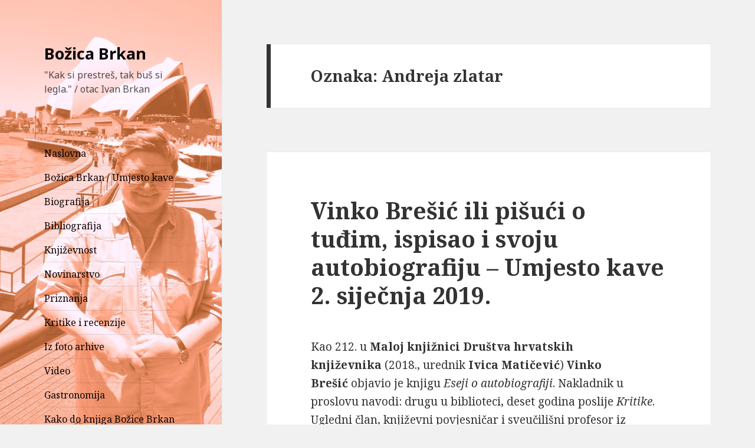

--- FILE ---
content_type: text/html; charset=UTF-8
request_url: https://www.bozicabrkan.com/tag/andreja-zlatar/
body_size: 26744
content:
<!DOCTYPE html>
<html lang="hr" class="no-js">
<head>
	<meta charset="UTF-8">
	<meta name="viewport" content="width=device-width">
	<link rel="profile" href="http://gmpg.org/xfn/11">
	<link rel="pingback" href="https://www.bozicabrkan.com/xmlrpc.php">
	<!--[if lt IE 9]>
	<script src="https://www.bozicabrkan.com/wp-content/themes/twentyfifteen/js/html5.js"></script>
	<![endif]-->
	<script>(function(html){html.className = html.className.replace(/\bno-js\b/,'js')})(document.documentElement);</script>
<title>Andreja zlatar &#8211; Božica Brkan</title>
<link rel='dns-prefetch' href='//platform-api.sharethis.com' />
<link rel='dns-prefetch' href='//fonts.googleapis.com' />
<link rel='dns-prefetch' href='//s.w.org' />
<link href='https://fonts.gstatic.com' crossorigin rel='preconnect' />
<link rel="alternate" type="application/rss+xml" title="Božica Brkan &raquo; Kanal" href="https://www.bozicabrkan.com/feed/" />
<link rel="alternate" type="application/rss+xml" title="Božica Brkan &raquo; Andreja zlatar Kanal oznaka" href="https://www.bozicabrkan.com/tag/andreja-zlatar/feed/" />
		<script type="text/javascript">
			window._wpemojiSettings = {"baseUrl":"https:\/\/s.w.org\/images\/core\/emoji\/11.2.0\/72x72\/","ext":".png","svgUrl":"https:\/\/s.w.org\/images\/core\/emoji\/11.2.0\/svg\/","svgExt":".svg","source":{"concatemoji":"https:\/\/www.bozicabrkan.com\/wp-includes\/js\/wp-emoji-release.min.js?ver=5.1.19"}};
			!function(e,a,t){var n,r,o,i=a.createElement("canvas"),p=i.getContext&&i.getContext("2d");function s(e,t){var a=String.fromCharCode;p.clearRect(0,0,i.width,i.height),p.fillText(a.apply(this,e),0,0);e=i.toDataURL();return p.clearRect(0,0,i.width,i.height),p.fillText(a.apply(this,t),0,0),e===i.toDataURL()}function c(e){var t=a.createElement("script");t.src=e,t.defer=t.type="text/javascript",a.getElementsByTagName("head")[0].appendChild(t)}for(o=Array("flag","emoji"),t.supports={everything:!0,everythingExceptFlag:!0},r=0;r<o.length;r++)t.supports[o[r]]=function(e){if(!p||!p.fillText)return!1;switch(p.textBaseline="top",p.font="600 32px Arial",e){case"flag":return s([55356,56826,55356,56819],[55356,56826,8203,55356,56819])?!1:!s([55356,57332,56128,56423,56128,56418,56128,56421,56128,56430,56128,56423,56128,56447],[55356,57332,8203,56128,56423,8203,56128,56418,8203,56128,56421,8203,56128,56430,8203,56128,56423,8203,56128,56447]);case"emoji":return!s([55358,56760,9792,65039],[55358,56760,8203,9792,65039])}return!1}(o[r]),t.supports.everything=t.supports.everything&&t.supports[o[r]],"flag"!==o[r]&&(t.supports.everythingExceptFlag=t.supports.everythingExceptFlag&&t.supports[o[r]]);t.supports.everythingExceptFlag=t.supports.everythingExceptFlag&&!t.supports.flag,t.DOMReady=!1,t.readyCallback=function(){t.DOMReady=!0},t.supports.everything||(n=function(){t.readyCallback()},a.addEventListener?(a.addEventListener("DOMContentLoaded",n,!1),e.addEventListener("load",n,!1)):(e.attachEvent("onload",n),a.attachEvent("onreadystatechange",function(){"complete"===a.readyState&&t.readyCallback()})),(n=t.source||{}).concatemoji?c(n.concatemoji):n.wpemoji&&n.twemoji&&(c(n.twemoji),c(n.wpemoji)))}(window,document,window._wpemojiSettings);
		</script>
		<style type="text/css">
img.wp-smiley,
img.emoji {
	display: inline !important;
	border: none !important;
	box-shadow: none !important;
	height: 1em !important;
	width: 1em !important;
	margin: 0 .07em !important;
	vertical-align: -0.1em !important;
	background: none !important;
	padding: 0 !important;
}
</style>
	<link rel='stylesheet' id='colorbox-theme1-css'  href='https://www.bozicabrkan.com/wp-content/plugins/jquery-colorbox/themes/theme1/colorbox.css?ver=4.6.2' type='text/css' media='screen' />
<link rel='stylesheet' id='wp-block-library-css'  href='https://www.bozicabrkan.com/wp-includes/css/dist/block-library/style.min.css?ver=5.1.19' type='text/css' media='all' />
<link rel='stylesheet' id='twentyfifteen-fonts-css'  href='https://fonts.googleapis.com/css?family=Noto+Sans%3A400italic%2C700italic%2C400%2C700%7CNoto+Serif%3A400italic%2C700italic%2C400%2C700%7CInconsolata%3A400%2C700&#038;subset=latin%2Clatin-ext' type='text/css' media='all' />
<link rel='stylesheet' id='genericons-css'  href='https://www.bozicabrkan.com/wp-content/themes/twentyfifteen/genericons/genericons.css?ver=3.2' type='text/css' media='all' />
<link rel='stylesheet' id='twentyfifteen-style-css'  href='https://www.bozicabrkan.com/wp-content/themes/twentyfifteen/style.css?ver=5.1.19' type='text/css' media='all' />
<style id='twentyfifteen-style-inline-css' type='text/css'>

		/* Custom Sidebar Text Color */
		.site-title a,
		.site-description,
		.secondary-toggle:before {
			color: #0c0005;
		}

		.site-title a:hover,
		.site-title a:focus {
			color: #0c0005; /* Fallback for IE7 and IE8 */
			color: rgba( 12, 0, 5, 0.7);
		}

		.secondary-toggle {
			border-color: #0c0005; /* Fallback for IE7 and IE8 */
			border-color: rgba( 12, 0, 5, 0.1);
		}

		.secondary-toggle:hover,
		.secondary-toggle:focus {
			border-color: #0c0005; /* Fallback for IE7 and IE8 */
			border-color: rgba( 12, 0, 5, 0.3);
		}

		.site-title a {
			outline-color: #0c0005; /* Fallback for IE7 and IE8 */
			outline-color: rgba( 12, 0, 5, 0.3);
		}

		@media screen and (min-width: 59.6875em) {
			.secondary a,
			.dropdown-toggle:after,
			.widget-title,
			.widget blockquote cite,
			.widget blockquote small {
				color: #0c0005;
			}

			.widget button,
			.widget input[type="button"],
			.widget input[type="reset"],
			.widget input[type="submit"],
			.widget_calendar tbody a {
				background-color: #0c0005;
			}

			.textwidget a {
				border-color: #0c0005;
			}

			.secondary a:hover,
			.secondary a:focus,
			.main-navigation .menu-item-description,
			.widget,
			.widget blockquote,
			.widget .wp-caption-text,
			.widget .gallery-caption {
				color: rgba( 12, 0, 5, 0.7);
			}

			.widget button:hover,
			.widget button:focus,
			.widget input[type="button"]:hover,
			.widget input[type="button"]:focus,
			.widget input[type="reset"]:hover,
			.widget input[type="reset"]:focus,
			.widget input[type="submit"]:hover,
			.widget input[type="submit"]:focus,
			.widget_calendar tbody a:hover,
			.widget_calendar tbody a:focus {
				background-color: rgba( 12, 0, 5, 0.7);
			}

			.widget blockquote {
				border-color: rgba( 12, 0, 5, 0.7);
			}

			.main-navigation ul,
			.main-navigation li,
			.secondary-toggle,
			.widget input,
			.widget textarea,
			.widget table,
			.widget th,
			.widget td,
			.widget pre,
			.widget li,
			.widget_categories .children,
			.widget_nav_menu .sub-menu,
			.widget_pages .children,
			.widget abbr[title] {
				border-color: rgba( 12, 0, 5, 0.1);
			}

			.dropdown-toggle:hover,
			.dropdown-toggle:focus,
			.widget hr {
				background-color: rgba( 12, 0, 5, 0.1);
			}

			.widget input:focus,
			.widget textarea:focus {
				border-color: rgba( 12, 0, 5, 0.3);
			}

			.sidebar a:focus,
			.dropdown-toggle:focus {
				outline-color: rgba( 12, 0, 5, 0.3);
			}
		}
	
</style>
<!--[if lt IE 9]>
<link rel='stylesheet' id='twentyfifteen-ie-css'  href='https://www.bozicabrkan.com/wp-content/themes/twentyfifteen/css/ie.css?ver=20141010' type='text/css' media='all' />
<![endif]-->
<!--[if lt IE 8]>
<link rel='stylesheet' id='twentyfifteen-ie7-css'  href='https://www.bozicabrkan.com/wp-content/themes/twentyfifteen/css/ie7.css?ver=20141010' type='text/css' media='all' />
<![endif]-->
<script type='text/javascript' src='https://www.bozicabrkan.com/wp-includes/js/jquery/jquery.js?ver=1.12.4'></script>
<script type='text/javascript' src='https://www.bozicabrkan.com/wp-includes/js/jquery/jquery-migrate.min.js?ver=1.4.1'></script>
<script type='text/javascript' src='//platform-api.sharethis.com/js/sharethis.js#product=ga&#038;property=5cec0ab390e9470012983257'></script>
<link rel='https://api.w.org/' href='https://www.bozicabrkan.com/wp-json/' />
<link rel="EditURI" type="application/rsd+xml" title="RSD" href="https://www.bozicabrkan.com/xmlrpc.php?rsd" />
<link rel="wlwmanifest" type="application/wlwmanifest+xml" href="https://www.bozicabrkan.com/wp-includes/wlwmanifest.xml" /> 
<meta name="generator" content="WordPress 5.1.19" />
	<style type="text/css" id="twentyfifteen-header-css">
			.site-header {

			/*
			 * No shorthand so the Customizer can override individual properties.
			 * @see https://core.trac.wordpress.org/ticket/31460
			 */
			background-image: url(https://www.bozicabrkan.com/wp-content/uploads/2015/01/cropped-IMG_6246BB-ispred-Opere-sepia3.jpg);
			background-repeat: no-repeat;
			background-position: 50% 50%;
			-webkit-background-size: cover;
			-moz-background-size:    cover;
			-o-background-size:      cover;
			background-size:         cover;
		}

		@media screen and (min-width: 59.6875em) {
			body:before {

				/*
				 * No shorthand so the Customizer can override individual properties.
				 * @see https://core.trac.wordpress.org/ticket/31460
				 */
				background-image: url(https://www.bozicabrkan.com/wp-content/uploads/2015/01/cropped-IMG_6246BB-ispred-Opere-sepia3.jpg);
				background-repeat: no-repeat;
				background-position: 100% 50%;
				-webkit-background-size: cover;
				-moz-background-size:    cover;
				-o-background-size:      cover;
				background-size:         cover;
				border-right: 0;
			}

			.site-header {
				background: transparent;
			}
		}
		</style>
	</head>

<body class="archive tag tag-andreja-zlatar tag-942">
<div id="page" class="hfeed site">
	<a class="skip-link screen-reader-text" href="#content">Skoči do sadržaja</a>

	<div id="sidebar" class="sidebar">
		<header id="masthead" class="site-header" role="banner">
			<div class="site-branding">
										<p class="site-title"><a href="https://www.bozicabrkan.com/" rel="home">Božica Brkan</a></p>
											<p class="site-description">&quot;Kak si prestreš, tak buš si legla.&quot;  / otac Ivan Brkan</p>
									<button class="secondary-toggle">Izbornik i widgeti</button>
			</div><!-- .site-branding -->
		</header><!-- .site-header -->

			<div id="secondary" class="secondary">

					<nav id="site-navigation" class="main-navigation" role="navigation">
				<div class="menu-meni1-container"><ul id="menu-meni1" class="nav-menu"><li id="menu-item-27" class="menu-item menu-item-type-custom menu-item-object-custom menu-item-home menu-item-27"><a href="http://www.bozicabrkan.com">Naslovna</a></li>
<li id="menu-item-2845" class="menu-item menu-item-type-taxonomy menu-item-object-category menu-item-2845"><a href="https://www.bozicabrkan.com/category/bozica-brkan-umjesto-kave-zapisi/">Božica Brkan / Umjesto kave</a></li>
<li id="menu-item-25" class="menu-item menu-item-type-post_type menu-item-object-page menu-item-25"><a href="https://www.bozicabrkan.com/biografija/">Biografija</a></li>
<li id="menu-item-24" class="menu-item menu-item-type-post_type menu-item-object-page menu-item-24"><a href="https://www.bozicabrkan.com/bibliografija/">Bibliografija</a></li>
<li id="menu-item-11113" class="menu-item menu-item-type-taxonomy menu-item-object-category menu-item-11113"><a href="https://www.bozicabrkan.com/category/knjizevnost/">Književnost</a></li>
<li id="menu-item-12057" class="menu-item menu-item-type-taxonomy menu-item-object-category menu-item-12057"><a href="https://www.bozicabrkan.com/category/novinarstvo/">Novinarstvo</a></li>
<li id="menu-item-26" class="menu-item menu-item-type-post_type menu-item-object-page menu-item-26"><a href="https://www.bozicabrkan.com/nagrade-i-priznanja/">Priznanja</a></li>
<li id="menu-item-2324" class="menu-item menu-item-type-taxonomy menu-item-object-category menu-item-2324"><a href="https://www.bozicabrkan.com/category/recenzije/">Kritike i recenzije</a></li>
<li id="menu-item-73" class="menu-item menu-item-type-post_type menu-item-object-page menu-item-73"><a href="https://www.bozicabrkan.com/bla-bla/">Iz foto arhive</a></li>
<li id="menu-item-160" class="menu-item menu-item-type-post_type menu-item-object-page menu-item-160"><a href="https://www.bozicabrkan.com/video-zapisi-2/">Video</a></li>
<li id="menu-item-12056" class="menu-item menu-item-type-taxonomy menu-item-object-category menu-item-12056"><a href="https://www.bozicabrkan.com/category/gastronomija/">Gastronomija</a></li>
<li id="menu-item-6398" class="menu-item menu-item-type-post_type menu-item-object-page menu-item-6398"><a href="https://www.bozicabrkan.com/kako-do-knjiga-bozice-brkan/">Kako do knjiga Božice Brkan</a></li>
</ul></div>			</nav><!-- .main-navigation -->
		
		
		
	</div><!-- .secondary -->

	</div><!-- .sidebar -->

	<div id="content" class="site-content">

	<section id="primary" class="content-area">
		<main id="main" class="site-main" role="main">

		
			<header class="page-header">
				<h1 class="page-title">Oznaka: Andreja zlatar</h1>			</header><!-- .page-header -->

			
<article id="post-9927" class="post-9927 post type-post status-publish format-standard hentry category-bozica-brkan-umjesto-kave-zapisi category-novosti tag-andreja-zlatar tag-autobiografija tag-bozica-brkan tag-bozica-brkan-umjesto-kave tag-branka-dzebic tag-helena-tomic-sablic tag-ivica-maticevic-mala-knjiznica-dhk tag-iz-prave-ruke tag-mirjana-jurisic tag-vinko-bresic">
	
	<header class="entry-header">
		<h2 class="entry-title"><a href="https://www.bozicabrkan.com/vinko-bresic-ili-pisuci-o-tudim-ispisao-i-svoju-autobiografiju-umjesto-kave-2-sijecnja-2019/" rel="bookmark">Vinko Brešić ili pišući o tuđim, ispisao i svoju autobiografiju – Umjesto kave 2. siječnja 2019.</a></h2>	</header><!-- .entry-header -->

	<div class="entry-content">
		<p>Kao 212. u <strong>Maloj knjižnici Društva hrvatskih književnika </strong>(2018., urednik <strong>Ivica Matičević</strong>) <strong>Vinko Brešić </strong>objavio je knjigu <em>Eseji o autobiografiji</em>. Nakladnik u proslovu navodi: drugu u biblioteci, deset godina poslije <em>Kritike</em>. Ugledni član, književni povjesničar i sveučilišni profesor iz jednoga od svojih subspecijalističkih područja sad predstavlja <em>zbirku eseja koji su nastajali tijekom autorova istraživačko-nakladničkog rada na usustavljaju ovoga tipa štiva u našoj kulturi i na njegovoj interpretaciji.</em></p>
<p><img class="alignnone wp-image-9929 size-full colorbox-9927" src="http://www.bozicabrkan.com/wp-content/uploads/2019/01/01VinkoBresicEsejioAutobiografijiNASL.jpg" alt="" width="600" height="826" srcset="https://www.bozicabrkan.com/wp-content/uploads/2019/01/01VinkoBresicEsejioAutobiografijiNASL.jpg 600w, https://www.bozicabrkan.com/wp-content/uploads/2019/01/01VinkoBresicEsejioAutobiografijiNASL-109x150.jpg 109w, https://www.bozicabrkan.com/wp-content/uploads/2019/01/01VinkoBresicEsejioAutobiografijiNASL-218x300.jpg 218w" sizes="(max-width: 600px) 100vw, 600px" /></p>
<p>Ima li koga da ne zna kako je Brešić još 1997., poslije višegodišnjih istraživanja, objavio zbornik 157 autobiografija stotinu hrvatskih pisaca 19. i 20. stoljeća. Knjiga <em>Autobiografije hrvatskih pisaca</em>(i kasniji engleski prijevod <em>Autobiographies by Croatian Writers</em>), prema predgovoru <em>Eseja o autobiografiji</em>, ocijenjena je <em>kapitalnim djelom </em>(<strong>Helena Tomić Sablić</strong>), <em>jedinstvenim znanstvenim i izdavačkim pothvatom </em>(<strong>Mirjana Jurišić</strong>) <em>monumentalnih dimenzija </em>(<strong>Branimir Donat</strong>), koje <em>uspostavlja korpus hrvatske autobiografije </em>(<strong>Andreja Zlatar</strong>) i <em>koje je izazvalo buru u našim spisateljskim redovima </em>(<strong>Branka Džebić</strong>). Tada je u nas ta vrsta literature tek dolazila na svoje, ni izdaleka kao što je danas.</p>
<p><img class="alignnone wp-image-9931 size-full colorbox-9927" src="http://www.bozicabrkan.com/wp-content/uploads/2019/01/02VinskoBresicesejiZADNJA.jpg" alt="" width="600" height="383" srcset="https://www.bozicabrkan.com/wp-content/uploads/2019/01/02VinskoBresicesejiZADNJA.jpg 600w, https://www.bozicabrkan.com/wp-content/uploads/2019/01/02VinskoBresicesejiZADNJA-150x96.jpg 150w, https://www.bozicabrkan.com/wp-content/uploads/2019/01/02VinskoBresicesejiZADNJA-300x192.jpg 300w" sizes="(max-width: 600px) 100vw, 600px" /></p>
<p>Brešić je od 2013. do 2015. u tri knjige objavio i <em>Iz pr(a)ve ruke – Nove  biografije hrvatskih pisaca</em>, novih 90 autobiografija suvremenih hrvatskih književnika svih naraštaja. Usput se različitim povodima posvećivao autobiografijama različitih autora, nekih i više puta – <strong>Josip  Kozarac, Ivana Brlić-Mažuranić, Milan Begović, Tin Ujević, Grigor Vitez, Viktor Vida, Josip Horvat, Zvone Črnja, Vesna Parun, Josip Pupačić, Ludwig Bauer, Stjepan Hranjec, Pavao Pavličić</strong>… Neka mi bude dopušteno da za svog favorita odaberem zapis o <strong>Bauerovoj</strong>autobiografiji <em>Od Ludwiga do Ljudevita i natrag </em>(str. 164.-174.). Zanimljiv je i <strong>Črnja</strong>, a zanimljiv je i niz autora koji su, ponukani pisanjem za Brešića, napisali i samostalne autobigrafije poput <strong>Ivana </strong><strong>Goluba</strong>.</p>
<p><img class="alignnone wp-image-9930 size-full colorbox-9927" src="http://www.bozicabrkan.com/wp-content/uploads/2019/01/03VinkobresicEsejiduplericaBB.jpg" alt="" width="600" height="484" srcset="https://www.bozicabrkan.com/wp-content/uploads/2019/01/03VinkobresicEsejiduplericaBB.jpg 600w, https://www.bozicabrkan.com/wp-content/uploads/2019/01/03VinkobresicEsejiduplericaBB-150x121.jpg 150w, https://www.bozicabrkan.com/wp-content/uploads/2019/01/03VinkobresicEsejiduplericaBB-300x242.jpg 300w" sizes="(max-width: 600px) 100vw, 600px" /></p>
<p>Od dvadeset Brešićevih članaka o autobiografiji za knjigu je odabrano petnaest, kojima je pridodan i članak o autobiografiji kao ravnopravnome i autonomnome žanru iz Brešićeve <em>Hrvatske književnosti 19. stoljeća </em>(2015.) te bilješke uz autobiografije iz troknjižja <em>Iz pr(a)ve ruke </em>(2013.-2015.). Dakako, spomenuto nisu sva Brešićeva djela, ali me povod, izuzetno čitka, zanimljiva i vrijedna knjiga, na str. 246. i 247. vraća posve subjektivno zapisu uz <a href="https://www.bozicabrkan.com/u-trecoj-knjizi-vinka-bresica-iz-prave-ruke-i-autobiografija-bozice-brkan/">moju autobiografiju <em>Iz pr(a)ve ruke</em>, </a>a baš ponukana i zahvalna poticaju profesora Brešića, spremam se, osim književničke, napisati barem još jednu novinarsku i jednu gastroautobiografiju najmanje:</p>
<blockquote><p><strong>Božica Brkan, moj tekst i moj kontekt – Ili kak si prestreš, tak buš si i legla!<br />
</strong><br />
Autorica pripada među ona imena o kojima slušam desetljećima, ponekad nešto i pročitam i ne znajući da su Božica Brkan i Bianca Brandon, odnosno Ivan <em>(Ivana, op. BB</em>) Brezak jedna te ista osoba. Vrlo je vjerojatno da smo se tu i tamo mimoilazili, možda kretali u istome društvu, ali se nikada nismo upoznali. Sve donedavna kad mi je simpatična dama na Fra Ma Fu festivalu pristupila s mojom Knjigom o Virovitici moleći me autogram. Skoro sam pao sa stubišta virovitičkog kazališta, pa onda još jednom kad mi dama reče kako se zove! A da je naš neobični susret završio na predivan način, pokazuje upravo ova autobiografija, koja je moju novu suradnicu navela da „drugačije razmišlja o sebi“, (str. 137.)</p></blockquote>
<p><em>20181218 – 20190102 </em></p>
<p><em>Linkovi</em></p>
<blockquote class="wp-embedded-content" data-secret="K3k6pmBOda"><p><a href="http://www.bozicabrkan.com/u-trecoj-knjizi-vinka-bresica-iz-prave-ruke-i-autobiografija-bozice-brkan/">U trećoj knjizi Vinka Brešića &#8220;Iz pra(v)e ruke&#8221; i autobiografija Božice Brkan</a></p></blockquote>
<p><iframe class="wp-embedded-content" sandbox="allow-scripts" security="restricted" style="position: absolute; clip: rect(1px, 1px, 1px, 1px);" src="http://www.bozicabrkan.com/u-trecoj-knjizi-vinka-bresica-iz-prave-ruke-i-autobiografija-bozice-brkan/embed/#?secret=K3k6pmBOda" data-secret="K3k6pmBOda" width="600" height="338" title="&#8220;U trećoj knjizi Vinka Brešića &#8220;Iz pra(v)e ruke&#8221; i autobiografija Božice Brkan&#8221; &#8212; Božica Brkan" frameborder="0" marginwidth="0" marginheight="0" scrolling="no"></iframe></p>
<blockquote class="wp-embedded-content" data-secret="FiAM7m191D"><p><a href="http://www.bozicabrkan.com/hrvatska-knjizevnost-u-susjedstvu-umjesto-kave-4-lipnja-2018/">Hrvatska književnost u susjedstvu – Umjesto kave 4. lipnja 2018.</a></p></blockquote>
<p><iframe class="wp-embedded-content" sandbox="allow-scripts" security="restricted" style="position: absolute; clip: rect(1px, 1px, 1px, 1px);" src="http://www.bozicabrkan.com/hrvatska-knjizevnost-u-susjedstvu-umjesto-kave-4-lipnja-2018/embed/#?secret=FiAM7m191D" data-secret="FiAM7m191D" width="600" height="338" title="&#8220;Hrvatska književnost u susjedstvu – Umjesto kave 4. lipnja 2018.&#8221; &#8212; Božica Brkan" frameborder="0" marginwidth="0" marginheight="0" scrolling="no"></iframe></p>
<blockquote class="wp-embedded-content" data-secret="ioWhlQEghm"><p><a href="http://www.bozicabrkan.com/senoina-zlatarova-zlata-umjesto-kave-15-studenoga-2018/">Šenoina zlatarova zlata – Umjesto kave 15. studenoga 2018.</a></p></blockquote>
<p><iframe class="wp-embedded-content" sandbox="allow-scripts" security="restricted" style="position: absolute; clip: rect(1px, 1px, 1px, 1px);" src="http://www.bozicabrkan.com/senoina-zlatarova-zlata-umjesto-kave-15-studenoga-2018/embed/#?secret=ioWhlQEghm" data-secret="ioWhlQEghm" width="600" height="338" title="&#8220;Šenoina zlatarova zlata – Umjesto kave 15. studenoga 2018.&#8221; &#8212; Božica Brkan" frameborder="0" marginwidth="0" marginheight="0" scrolling="no"></iframe></p>
<p>&nbsp;</p>
<p><em> </em></p>
<p>&nbsp;</p>
<p><em> </em></p>
<p>&nbsp;</p>
	</div><!-- .entry-content -->

	
	<footer class="entry-footer">
		<span class="posted-on"><span class="screen-reader-text">Objavljeno dana </span><a href="https://www.bozicabrkan.com/vinko-bresic-ili-pisuci-o-tudim-ispisao-i-svoju-autobiografiju-umjesto-kave-2-sijecnja-2019/" rel="bookmark"><time class="entry-date published" datetime="2019-01-02T11:02:58+01:00">2. siječnja 2019</time><time class="updated" datetime="2019-01-02T12:03:51+01:00">2. siječnja 2019</time></a></span><span class="cat-links"><span class="screen-reader-text">Kategorije </span><a href="https://www.bozicabrkan.com/category/bozica-brkan-umjesto-kave-zapisi/" rel="category tag">Božica Brkan / Umjesto kave</a>, <a href="https://www.bozicabrkan.com/category/novosti/" rel="category tag">Novosti</a></span><span class="tags-links"><span class="screen-reader-text">Oznake </span><a href="https://www.bozicabrkan.com/tag/andreja-zlatar/" rel="tag">Andreja zlatar</a>, <a href="https://www.bozicabrkan.com/tag/autobiografija/" rel="tag">autobiografija</a>, <a href="https://www.bozicabrkan.com/tag/bozica-brkan/" rel="tag">Božica Brkan</a>, <a href="https://www.bozicabrkan.com/tag/bozica-brkan-umjesto-kave/" rel="tag">Božica Brkan / Umjesto kave</a>, <a href="https://www.bozicabrkan.com/tag/branka-dzebic/" rel="tag">Branka Džebić</a>, <a href="https://www.bozicabrkan.com/tag/helena-tomic-sablic/" rel="tag">Helena Tomić Sablić</a>, <a href="https://www.bozicabrkan.com/tag/ivica-maticevic-mala-knjiznica-dhk/" rel="tag">Ivica Matičević Mala knjižnica DHK</a>, <a href="https://www.bozicabrkan.com/tag/iz-prave-ruke/" rel="tag">iz pr(a)ve ruke</a>, <a href="https://www.bozicabrkan.com/tag/mirjana-jurisic/" rel="tag">Mirjana Jurišić</a>, <a href="https://www.bozicabrkan.com/tag/vinko-bresic/" rel="tag">Vinko Brešić</a></span>			</footer><!-- .entry-footer -->

</article><!-- #post-## -->

		</main><!-- .site-main -->
	</section><!-- .content-area -->


	</div><!-- .site-content -->

	<footer id="colophon" class="site-footer" role="contentinfo">
		<div class="site-info">
						<a href="https://wordpress.org/">Ponosno pokreće WordPress</a>
		</div><!-- .site-info -->
	</footer><!-- .site-footer -->

</div><!-- .site -->

<script>
    jQuery(document).ready(function () {
		jQuery.post('https://www.bozicabrkan.com?ga_action=googleanalytics_get_script', {action: 'googleanalytics_get_script'}, function(response) {
			var s = document.createElement("script");
			s.type = "text/javascript";
			s.innerHTML = response;
			jQuery("head").append(s);
		});
    });
</script><script type='text/javascript'>
/* <![CDATA[ */
var jQueryColorboxSettingsArray = {"jQueryColorboxVersion":"4.6.2","colorboxInline":"false","colorboxIframe":"false","colorboxGroupId":"","colorboxTitle":"","colorboxWidth":"false","colorboxHeight":"false","colorboxMaxWidth":"false","colorboxMaxHeight":"false","colorboxSlideshow":"false","colorboxSlideshowAuto":"false","colorboxScalePhotos":"false","colorboxPreloading":"false","colorboxOverlayClose":"false","colorboxLoop":"true","colorboxEscKey":"true","colorboxArrowKey":"true","colorboxScrolling":"true","colorboxOpacity":"0.85","colorboxTransition":"elastic","colorboxSpeed":"350","colorboxSlideshowSpeed":"2500","colorboxClose":"close","colorboxNext":"next","colorboxPrevious":"previous","colorboxSlideshowStart":"start slideshow","colorboxSlideshowStop":"stop slideshow","colorboxCurrent":"{current} of {total} images","colorboxXhrError":"This content failed to load.","colorboxImgError":"This image failed to load.","colorboxImageMaxWidth":"false","colorboxImageMaxHeight":"false","colorboxImageHeight":"false","colorboxImageWidth":"false","colorboxLinkHeight":"false","colorboxLinkWidth":"false","colorboxInitialHeight":"100","colorboxInitialWidth":"300","autoColorboxJavaScript":"","autoHideFlash":"","autoColorbox":"true","autoColorboxGalleries":"","addZoomOverlay":"","useGoogleJQuery":"","colorboxAddClassToLinks":""};
/* ]]> */
</script>
<script type='text/javascript' src='https://www.bozicabrkan.com/wp-content/plugins/jquery-colorbox/js/jquery.colorbox-min.js?ver=1.4.33'></script>
<script type='text/javascript' src='https://www.bozicabrkan.com/wp-content/plugins/jquery-colorbox/js/jquery-colorbox-wrapper-min.js?ver=4.6.2'></script>
<script type='text/javascript' src='https://www.bozicabrkan.com/wp-content/themes/twentyfifteen/js/skip-link-focus-fix.js?ver=20141010'></script>
<script type='text/javascript'>
/* <![CDATA[ */
var screenReaderText = {"expand":"<span class=\"screen-reader-text\">pro\u0161iri podizbornik<\/span>","collapse":"<span class=\"screen-reader-text\">zatvori podizbornik<\/span>"};
/* ]]> */
</script>
<script type='text/javascript' src='https://www.bozicabrkan.com/wp-content/themes/twentyfifteen/js/functions.js?ver=20150330'></script>
<script type='text/javascript' src='https://www.bozicabrkan.com/wp-includes/js/wp-embed.min.js?ver=5.1.19'></script>

</body>
</html>
